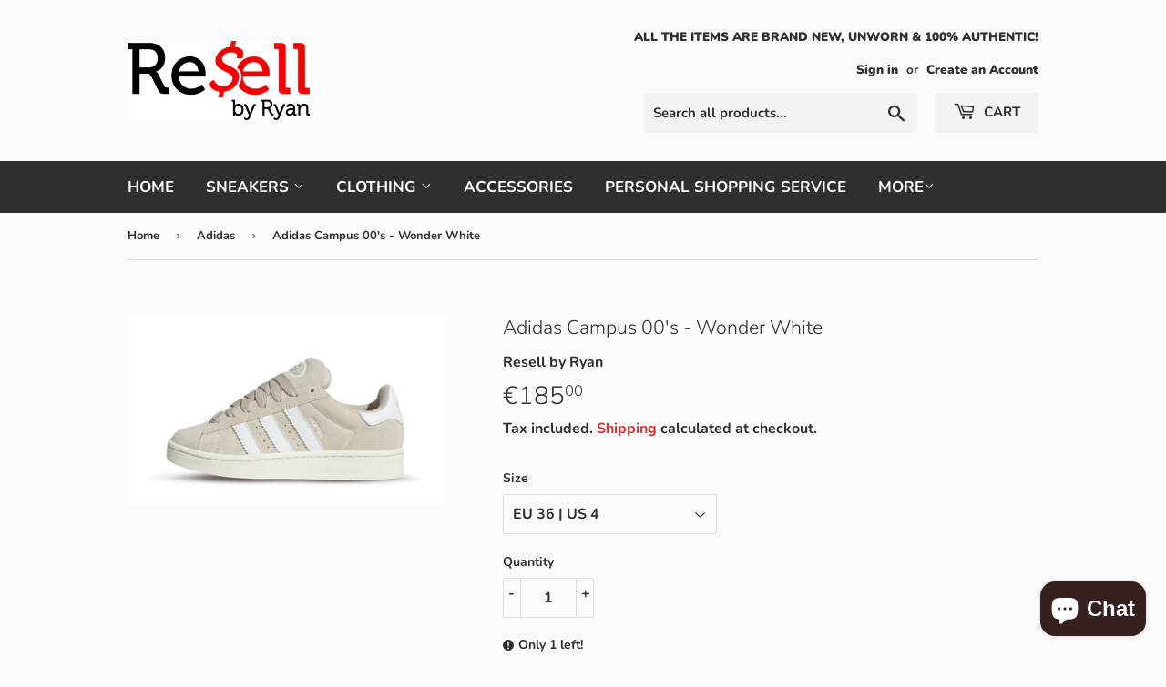

--- FILE ---
content_type: text/javascript
request_url: https://resell-by-ryan.com/cdn/shop/t/3/assets/size-chart-data.js?v=21877287032718766891602574827
body_size: 1834
content:
AVADA_SC.campaigns=[{id:"KEO8GM7xitF3CXn6qi5Q",createdAt:"2020-08-30T20:19:44.121Z",smartSelector:!1,click:1,homePagePosition:"",showOnCollectionPage:!1,priority:0,displayType:"MANUAL",status:!0,shopDomain:"resell-by-ryan.myshopify.com",contentConfigs:[{value:'<h3 style="font-weight: 600; font-size: 1.8rem;">NIKE SHOES SIZE CHART (KIDS)</h3>',position:0},{position:1,value:'<table style="width: 527px; text-align: center; height: 404px;">\n    <tbody>\n        <tr>\n            <td><br></td>\n            <td><br></td>\n            <td><br></td>\n            <td><br></td>\n            <th style="background-color: rgb(0, 0, 0); color: rgb(255, 255, 255); width: 25%; text-align: center;"><strong>U.S.SIZE</strong></th>\n            <th style="background-color: rgb(0, 0, 0); color: rgb(255, 255, 255); width: 23.6979%; text-align: center;"><strong>EUR SIZE</strong></th>\n            <td style="width: 26.5625%; text-align: center; background-color: rgb(0, 0, 0); color: rgb(255, 255, 255);"><strong>FOOTLENGTH<br>IN CM&nbsp;</strong></td>\n            <th style="background-color: rgb(0, 0, 0); color: rgb(255, 255, 255); width: 26.3021%; text-align: center;"><strong>SHOE SIZE <br>IN CM&nbsp;</strong></th>\n            <td><br></td>\n        </tr>\n        <tr>\n            <td><br></td>\n            <td><br></td>\n            <td><br></td>\n            <td><br></td>\n            <td style="background-color: rgb(217, 217, 217); width: 25%; text-align: center;">3Y</td>\n            <td style="background-color: rgb(217, 217, 217); width: 23.6979%; text-align: center;">35</td>\n            <td style="width: 26.5625%; background-color: rgb(217, 217, 217); text-align: center;">21.8&nbsp;</td>\n            <td style="background-color: rgb(217, 217, 217); width: 26.3021%; text-align: center;">22</td>\n            <td><br></td>\n        </tr>\n        <tr>\n            <td><br></td>\n            <td><br></td>\n            <td><br></td>\n            <td><br></td>\n            <td style="width: 25%; text-align: center;">3.5Y</td>\n            <td style="width: 23.6979%; text-align: center;">35.5</td>\n            <td style="width: 26.5625%; text-align: center;">22.2&nbsp;</td>\n            <td style="width: 26.3021%; text-align: center;">22.5</td>\n            <td><br></td>\n        </tr>\n        <tr>\n            <td><br></td>\n            <td><br></td>\n            <td><br></td>\n            <td><br></td>\n            <td style="background-color: rgb(217, 217, 217); width: 25%; text-align: center;">4Y&nbsp;</td>\n            <td style="background-color: rgb(217, 217, 217); width: 23.6979%; text-align: center;">36</td>\n            <td style="width: 26.5625%; background-color: rgb(217, 217, 217); text-align: center;">22.4</td>\n            <td style="background-color: rgb(217, 217, 217); width: 26.3021%; text-align: center;">23</td>\n            <td><br></td>\n        </tr>\n        <tr>\n            <td><br></td>\n            <td><br></td>\n            <td><br></td>\n            <td><br></td>\n            <td style="width: 25%; text-align: center;">4.5Y</td>\n            <td style="width: 23.6979%; text-align: center;">36.5</td>\n            <td style="width: 26.5625%; text-align: center;">22.7</td>\n            <td style="width: 26.3021%; text-align: center;">23.5</td>\n            <td><br></td>\n        </tr>\n        <tr>\n            <td><br></td>\n            <td><br></td>\n            <td><br></td>\n            <td><br></td>\n            <td style="background-color: rgb(217, 217, 217); width: 25%; text-align: center;">5Y</td>\n            <td style="background-color: rgb(217, 217, 217); width: 23.6979%; text-align: center;">37.5</td>\n            <td style="width: 26.5625%; background-color: rgb(217, 217, 217); text-align: center;">23.2</td>\n            <td style="background-color: rgb(217, 217, 217); width: 26.3021%; text-align: center;">23.5</td>\n            <td><br></td>\n        </tr>\n        <tr>\n            <td><br></td>\n            <td><br></td>\n            <td><br></td>\n            <td><br></td>\n            <td style="width: 25%; text-align: center;">5.5Y</td>\n            <td style="width: 23.6979%; text-align: center;">38</td>\n            <td style="width: 26.5625%; text-align: center;">23.5</td>\n            <td style="width: 26.3021%; text-align: center;">24</td>\n            <td><br></td>\n        </tr>\n        <tr>\n            <td><br></td>\n            <td><br></td>\n            <td><br></td>\n            <td><br></td>\n            <td style="background-color: rgb(217, 217, 217); width: 25%; text-align: center;">6Y&nbsp;</td>\n            <td style="background-color: rgb(217, 217, 217); width: 23.6979%; text-align: center;">38.5</td>\n            <td style="width: 26.5625%; background-color: rgb(217, 217, 217); text-align: center;">23.8</td>\n            <td style="background-color: rgb(217, 217, 217); width: 26.3021%; text-align: center;">24</td>\n            <td><br></td>\n        </tr>\n        <tr>\n            <td><br></td>\n            <td><br></td>\n            <td><br></td>\n            <td><br></td>\n            <td style="width: 25%; text-align: center;">6.5Y</td>\n            <td style="width: 23.6979%; text-align: center;">39</td>\n            <td style="width: 26.5625%; text-align: center;">24.3</td>\n            <td style="width: 26.3021%; text-align: center;">24.5</td>\n            <td><br></td>\n        </tr>\n        <tr>\n            <td><br></td>\n            <td><br></td>\n            <td><br></td>\n            <td><br></td>\n            <td style="color: rgb(0, 0, 0); background-color: rgb(217, 217, 217); width: 25%; text-align: center;">7Y</td>\n            <td style="background-color: rgb(217, 217, 217); width: 23.6979%; text-align: center;">40</td>\n            <td style="width: 26.5625%; background-color: rgb(217, 217, 217); text-align: center;">24.6</td>\n            <td style="background-color: rgb(217, 217, 217); width: 26.3021%; text-align: center;">25</td>\n            <td><br></td>\n        </tr>\n\n\n\n\n    </tbody>\n</table>\n<p><br></p>'},{value:"",position:2},{value:'<div style="text-align:center;">\n    <img style="position: relative;max-width: 100%;" src="https://cdn1.avada.io/sizechart/Modals_Kid4.png" alt="">\n</div>',position:3},{value:"",position:4}],position:"",shopId:"WUSwSYtc81pzmpNa1POJ",productIds:[4609740963927,4607507234903,4607525912663,4614654820439,4614655705175,4563793477719,4614657245271,4614656262231,4614643613783,4607507234903,4609740963927,4607525912663,4614654820439,4563793477719,4614657245271,4614656262231,4614643613783],collectionPageInlinePosition:"after",inlinePosition:"after",showOnHomePage:!1,conditions:{type:"ALL",conditions:[{value:"",operation:"CONTAINS",type:"TITLE"}]},name:"Nike shoes size charts (GS) ",homePageInlinePosition:"after",collectionPagePosition:""},{id:"Y8mNJxOW4QYAnidfymiU",homePagePosition:"",priority:0,collectionPageInlinePosition:"after",shopId:"WUSwSYtc81pzmpNa1POJ",showOnCollectionPage:!1,homePageInlinePosition:"after",shopDomain:"resell-by-ryan.myshopify.com",name:"Adidas Shoes Size charts ",contentConfigs:[{value:'<h3 style="font-weight: 600; font-size: 1.8rem;">Adidas Shoes Size Chart (Men &amp; Women)</h3>',position:0},{value:'<hr id="null"><table style="width: 100%;"><tbody><tr><td style="width: 27.8373%; text-align: center;"><meta http-equiv="content-type" content="text/html; charset=utf-8"><meta http-equiv="content-type" content="text/html; charset=utf-8"><strong>FOOT LENGTH <br>(centimeters)</strong></td><td style="width: 20.985%; text-align: center;"><strong>EU SIZE</strong></td><td style="width: 25.0535%; text-align: center;"><strong>UK SIZE</strong></td><td style="text-align: center;"><strong>US SIZE</strong></td></tr><tr><td style="background-color: rgb(217, 217, 217); vertical-align: middle; width: 27.8373%; text-align: center;"><strong>22.1</strong></td><td style="width: 20.985%; background-color: rgb(217, 217, 217); vertical-align: middle; text-align: center;">36</td><td style="width: 25.0535%; background-color: rgb(217, 217, 217); vertical-align: middle; text-align: center;">3.5</td><td style="background-color: rgb(217, 217, 217); vertical-align: middle; text-align: center;">4</td></tr><tr><td style="vertical-align: middle; width: 27.8373%; text-align: center;"><strong>22.5</strong></td><td style="width: 20.985%; vertical-align: middle; text-align: center;">36 2/3</td><td style="width: 25.0535%; vertical-align: middle; text-align: center;">4</td><td style="vertical-align: middle; text-align: center;">4.5</td></tr><tr><td style="background-color: rgb(217, 217, 217); vertical-align: middle; width: 27.8373%; text-align: center;"><strong>22.9</strong></td><td style="width: 20.985%; background-color: rgb(217, 217, 217); vertical-align: middle; text-align: center;">37 1/3</td><td style="width: 25.0535%; background-color: rgb(217, 217, 217); vertical-align: middle; text-align: center;">4.5</td><td style="background-color: rgb(217, 217, 217); vertical-align: middle; text-align: center;">5</td></tr><tr><td style="vertical-align: middle; width: 27.8373%; text-align: center;"><strong>23.3</strong></td><td style="width: 20.985%; vertical-align: middle; text-align: center;">38</td><td style="width: 25.0535%; vertical-align: middle; text-align: center;">5</td><td style="vertical-align: middle; text-align: center;">5.5</td></tr><tr><td style="background-color: rgb(217, 217, 217); vertical-align: middle; width: 27.8373%; text-align: center;"><strong>23.8</strong></td><td style="width: 20.985%; background-color: rgb(217, 217, 217); vertical-align: middle; text-align: center;">38 2/3</td><td style="width: 25.0535%; background-color: rgb(217, 217, 217); vertical-align: middle; text-align: center;">5.5</td><td style="background-color: rgb(217, 217, 217); vertical-align: middle; text-align: center;">6</td></tr><tr><td style="vertical-align: middle; width: 27.8373%; text-align: center;"><strong>24.2</strong></td><td style="width: 20.985%; vertical-align: middle; text-align: center;">39 1/3</td><td style="width: 25.0535%; vertical-align: middle; text-align: center;">6</td><td style="vertical-align: middle; text-align: center;">6.5</td></tr><tr><td style="background-color: rgb(217, 217, 217); vertical-align: middle; width: 27.8373%; text-align: center;"><strong>24.6</strong></td><td style="width: 20.985%; background-color: rgb(217, 217, 217); vertical-align: middle; text-align: center;">40</td><td style="width: 25.0535%; background-color: rgb(217, 217, 217); vertical-align: middle; text-align: center;">6.5</td><td style="background-color: rgb(217, 217, 217); vertical-align: middle; text-align: center;">7</td></tr><tr><td style="vertical-align: middle; width: 27.8373%; text-align: center;"><strong>25</strong></td><td style="width: 20.985%; vertical-align: middle; text-align: center;">40 2/3</td><td style="width: 25.0535%; vertical-align: middle; text-align: center;">7</td><td style="vertical-align: middle; text-align: center;">7.5</td></tr><tr><td style="background-color: rgb(217, 217, 217); vertical-align: middle; width: 27.8373%; text-align: center;"><strong>25.5</strong></td><td style="width: 20.985%; background-color: rgb(217, 217, 217); vertical-align: middle; text-align: center;">41 1/3&nbsp;</td><td style="width: 25.0535%; background-color: rgb(217, 217, 217); vertical-align: middle; text-align: center;">7.5</td><td style="background-color: rgb(217, 217, 217); vertical-align: middle; text-align: center;">8</td></tr><tr><td style="vertical-align: middle; width: 27.8373%; text-align: center;"><strong>25.9</strong></td><td style="vertical-align: middle; width: 20.985%; text-align: center;">42</td><td style="vertical-align: middle; text-align: center;">8</td><td style="vertical-align: middle; text-align: center;">8.5</td></tr><tr><td style="vertical-align: middle; background-color: rgb(217, 217, 217); width: 27.8373%; text-align: center;"><strong>26.3</strong></td><td style="vertical-align: middle; background-color: rgb(217, 217, 217); width: 20.985%; text-align: center;">42 2/3&nbsp;</td><td style="vertical-align: middle; background-color: rgb(217, 217, 217); text-align: center;">8.5</td><td style="vertical-align: middle; background-color: rgb(217, 217, 217); text-align: center;">9</td></tr><tr><td style="vertical-align: middle; width: 27.8373%; text-align: center;"><strong>26.7</strong></td><td style="vertical-align: middle; width: 20.985%; text-align: center;">43 1/3&nbsp;</td><td style="vertical-align: middle; text-align: center;">9</td><td style="vertical-align: middle; text-align: center;">9.5</td></tr><tr><td style="vertical-align: middle; background-color: rgb(217, 217, 217); width: 27.8373%; text-align: center;"><strong>27.1</strong></td><td style="vertical-align: middle; background-color: rgb(217, 217, 217); width: 20.985%; text-align: center;">44</td><td style="vertical-align: middle; background-color: rgb(217, 217, 217); text-align: center;">9.5</td><td style="vertical-align: middle; background-color: rgb(217, 217, 217); text-align: center;">10</td></tr><tr><td style="vertical-align: middle; width: 27.8373%; text-align: center;"><strong>27.6</strong></td><td style="vertical-align: middle; width: 20.985%; text-align: center;">44 2/3&nbsp;</td><td style="vertical-align: middle; text-align: center;">10</td><td style="vertical-align: middle; text-align: center;">10.5</td></tr><tr><td style="vertical-align: middle; background-color: rgb(217, 217, 217); width: 27.8373%; text-align: center;"><strong>28</strong></td><td style="vertical-align: middle; background-color: rgb(217, 217, 217); width: 20.985%; text-align: center;">45 1/3&nbsp;</td><td style="vertical-align: middle; background-color: rgb(217, 217, 217); text-align: center;">10.5&nbsp;</td><td style="vertical-align: middle; background-color: rgb(217, 217, 217); text-align: center;">11&nbsp;</td></tr><tr><td style="vertical-align: middle; width: 27.8373%; text-align: center;"><strong>28.4</strong></td><td style="vertical-align: middle; width: 20.985%; text-align: center;">46</td><td style="vertical-align: middle; text-align: center;">11</td><td style="vertical-align: middle; text-align: center;">11.5</td></tr><tr><td style="vertical-align: middle; background-color: rgb(217, 217, 217); width: 27.8373%; text-align: center;"><strong>28.8</strong></td><td style="vertical-align: middle; background-color: rgb(217, 217, 217); width: 20.985%; text-align: center;">46 2/3&nbsp;</td><td style="vertical-align: middle; background-color: rgb(217, 217, 217); text-align: center;">11.5</td><td style="vertical-align: middle; background-color: rgb(217, 217, 217); text-align: center;">12</td></tr><tr><td style="vertical-align: middle; width: 27.8373%; text-align: center;"><strong>29.3</strong></td><td style="vertical-align: middle; width: 20.985%; text-align: center;">47 1/3</td><td style="vertical-align: middle; text-align: center;">12</td><td style="vertical-align: middle; text-align: center;">12.5</td></tr><tr><td style="vertical-align: middle; background-color: rgb(217, 217, 217); width: 27.8373%; text-align: center;"><strong>29.7</strong></td><td style="vertical-align: middle; background-color: rgb(217, 217, 217); width: 20.985%; text-align: center;">48</td><td style="vertical-align: middle; background-color: rgb(217, 217, 217); text-align: center;">12.5</td><td style="vertical-align: middle; background-color: rgb(217, 217, 217); text-align: center;">13</td></tr><tr><td style="width: 27.8373%; text-align: center;"><strong>30.1</strong></td><td style="width: 20.985%; text-align: center;">48 2/3</td><td style="text-align: center;">13</td><td style="text-align: center;">13.5</td></tr><tr><td style="background-color: rgb(217, 217, 217); width: 27.8373%; text-align: center;"><strong>30.5</strong></td><td style="background-color: rgb(217, 217, 217); width: 20.985%; text-align: center;">49 1/3</td><td style="background-color: rgb(217, 217, 217); text-align: center;">13.5</td><td style="background-color: rgb(217, 217, 217); text-align: center;">14</td></tr></tbody></table>',position:1}],createdAt:"2020-08-28T13:27:27.822Z",inlinePosition:"after",smartSelector:!1,showOnHomePage:!1,collectionPagePosition:"",conditions:{type:"ALL",conditions:[{value:"",operation:"CONTAINS",type:"TITLE"}]},displayType:"MANUAL",position:"",productIds:[4609158185047,4609156251735],status:!0,click:1},{id:"l1BM5Txo38Vu5T91BBwq",shopId:"WUSwSYtc81pzmpNa1POJ",conditions:{type:"ALL",conditions:[{operation:"CONTAINS",value:"",type:"TITLE"}]},status:!0,priority:0,displayType:"MANUAL",name:"Nike shoes size chart (MENS & WOMEN)",createdAt:"2020-08-28T13:24:35.330Z",showOnHomePage:!1,shopDomain:"resell-by-ryan.myshopify.com",productIds:[4614640205911,4618425729111,4618415210583,4618419798103,4614658195543,4607499173975,4607503827031,4614643548247,4614653149271,4614632734807,4618415734871,4618420650071,4614637977687,4614636699735,4617431679063,4617428566103,4614634602583,4618421502039,4614640205911,4614655705175,4614658195543,4607499173975,4607503827031,4614643548247,4614653149271,4614632734807,4614634602583,4614636699735,4614637977687],click:3,contentConfigs:[{value:'<table style="width: 449px; height: 901px;"><tbody><tr><td style="width: 24.3243%; text-align: center;"><meta http-equiv="content-type" content="text/html; charset=utf-8"><meta http-equiv="content-type" content="text/html; charset=utf-8"><strong>FOOT LENGTH <br>(centimeters)</strong></td><td style="width: 16.3851%; text-align: center;"><strong>EU SIZE</strong></td><td style="width: 22.1284%; text-align: center;"><strong>UK SIZE</strong></td><td style="text-align: center; width: 20.2703%;"><strong>US SIZE&nbsp;<br>MEN</strong></td><td style="width: 16.5541%; text-align: center;"><strong>US SIZE&nbsp;<br>WOMEN&nbsp;</strong></td></tr><tr><td style="background-color: rgb(217, 217, 217); vertical-align: middle; width: 24.3243%; text-align: center;"><strong>21.6</strong></td><td style="width: 16.3851%; background-color: rgb(217, 217, 217); vertical-align: middle; text-align: center;">35.5</td><td style="width: 22.1284%; background-color: rgb(217, 217, 217); vertical-align: middle; text-align: center;">3</td><td style="background-color: rgb(217, 217, 217); vertical-align: middle; text-align: center; width: 20.2703%;">3.5</td><td style="width: 16.5541%; background-color: rgb(217, 217, 217); text-align: center;">5</td></tr><tr><td style="vertical-align: middle; width: 24.3243%; text-align: center;"><strong>22</strong></td><td style="width: 16.3851%; vertical-align: middle; text-align: center;">36</td><td style="width: 22.1284%; vertical-align: middle; text-align: center;">3.5</td><td style="vertical-align: middle; text-align: center; width: 20.2703%;">4</td><td style="width: 16.5541%; text-align: center;">5.5</td></tr><tr><td style="background-color: rgb(217, 217, 217); vertical-align: middle; width: 24.3243%; text-align: center;"><strong>22.4</strong></td><td style="width: 16.3851%; background-color: rgb(217, 217, 217); vertical-align: middle; text-align: center;">36.5</td><td style="width: 22.1284%; background-color: rgb(217, 217, 217); vertical-align: middle; text-align: center;">4</td><td style="background-color: rgb(217, 217, 217); vertical-align: middle; text-align: center; width: 20.2703%;">4.5</td><td style="width: 16.5541%; background-color: rgb(217, 217, 217); text-align: center;">6</td></tr><tr><td style="vertical-align: middle; width: 24.3243%; text-align: center;"><strong>22.9</strong></td><td style="width: 16.3851%; vertical-align: middle; text-align: center;">37.5</td><td style="width: 22.1284%; vertical-align: middle; text-align: center;">4.5</td><td style="vertical-align: middle; text-align: center; width: 20.2703%;">5</td><td style="width: 16.5541%; text-align: center;">6.5</td></tr><tr><td style="background-color: rgb(217, 217, 217); vertical-align: middle; width: 24.3243%; text-align: center;"><strong>23.3</strong></td><td style="width: 16.3851%; background-color: rgb(217, 217, 217); vertical-align: middle; text-align: center;">38</td><td style="width: 22.1284%; background-color: rgb(217, 217, 217); vertical-align: middle; text-align: center;">5</td><td style="background-color: rgb(217, 217, 217); vertical-align: middle; text-align: center; width: 20.2703%;">5.5</td><td style="width: 16.5541%; background-color: rgb(217, 217, 217); text-align: center;">7</td></tr><tr><td style="vertical-align: middle; width: 24.3243%; text-align: center;"><strong>23.7</strong></td><td style="width: 16.3851%; vertical-align: middle; text-align: center;">38.5</td><td style="width: 22.1284%; vertical-align: middle; text-align: center;">5.5</td><td style="vertical-align: middle; text-align: center; width: 20.2703%;">6</td><td style="width: 16.5541%; text-align: center;">7.5</td></tr><tr><td style="background-color: rgb(217, 217, 217); vertical-align: middle; width: 24.3243%; text-align: center;"><strong>24.1</strong></td><td style="width: 16.3851%; background-color: rgb(217, 217, 217); vertical-align: middle; text-align: center;">39</td><td style="width: 22.1284%; background-color: rgb(217, 217, 217); vertical-align: middle; text-align: center;">6</td><td style="background-color: rgb(217, 217, 217); vertical-align: middle; text-align: center; width: 20.2703%;">6.5</td><td style="width: 16.5541%; background-color: rgb(217, 217, 217); text-align: center;">8</td></tr><tr><td style="vertical-align: middle; width: 24.3243%; text-align: center;"><strong>24.5</strong></td><td style="width: 16.3851%; vertical-align: middle; text-align: center;">40</td><td style="width: 22.1284%; vertical-align: middle; text-align: center;">6</td><td style="vertical-align: middle; text-align: center; width: 20.2703%;">7</td><td style="width: 16.5541%; text-align: center;">8.5</td></tr><tr><td style="background-color: rgb(217, 217, 217); vertical-align: middle; width: 24.3243%; text-align: center;"><strong>25</strong></td><td style="width: 16.3851%; background-color: rgb(217, 217, 217); vertical-align: middle; text-align: center;">40.5</td><td style="width: 22.1284%; background-color: rgb(217, 217, 217); vertical-align: middle; text-align: center;">6.5</td><td style="background-color: rgb(217, 217, 217); vertical-align: middle; text-align: center; width: 20.2703%;">7.5</td><td style="width: 16.5541%; background-color: rgb(217, 217, 217); text-align: center;">9</td></tr><tr><td style="vertical-align: middle; width: 24.3243%; text-align: center;"><strong>25.4</strong></td><td style="vertical-align: middle; width: 16.3851%; text-align: center;">41</td><td style="vertical-align: middle; text-align: center; width: 22.1284%;">7</td><td style="vertical-align: middle; text-align: center; width: 20.2703%;">8</td><td style="width: 16.5541%; text-align: center;">9.5</td></tr><tr><td style="vertical-align: middle; background-color: rgb(217, 217, 217); width: 24.3243%; text-align: center;"><strong>25.8</strong></td><td style="vertical-align: middle; background-color: rgb(217, 217, 217); width: 16.3851%; text-align: center;">42</td><td style="vertical-align: middle; background-color: rgb(217, 217, 217); text-align: center; width: 22.1284%;">7.5</td><td style="vertical-align: middle; background-color: rgb(217, 217, 217); text-align: center; width: 20.2703%;">8.5</td><td style="width: 16.5541%; background-color: rgb(217, 217, 217); text-align: center;">10</td></tr><tr><td style="vertical-align: middle; width: 24.3243%; text-align: center;"><strong>26.2</strong></td><td style="vertical-align: middle; width: 16.3851%; text-align: center;">42.5</td><td style="vertical-align: middle; text-align: center; width: 22.1284%;">8</td><td style="vertical-align: middle; text-align: center; width: 20.2703%;">9</td><td style="width: 16.5541%; text-align: center;">10.5</td></tr><tr><td style="vertical-align: middle; background-color: rgb(217, 217, 217); width: 24.3243%; text-align: center;"><strong>26.7</strong></td><td style="vertical-align: middle; background-color: rgb(217, 217, 217); width: 16.3851%; text-align: center;">43</td><td style="vertical-align: middle; background-color: rgb(217, 217, 217); text-align: center; width: 22.1284%;">8.5</td><td style="vertical-align: middle; background-color: rgb(217, 217, 217); text-align: center; width: 20.2703%;">9.5</td><td style="width: 16.5541%; background-color: rgb(217, 217, 217); text-align: center;">11</td></tr><tr><td style="vertical-align: middle; width: 24.3243%; text-align: center;"><strong>27.1</strong></td><td style="vertical-align: middle; width: 16.3851%; text-align: center;">44</td><td style="vertical-align: middle; text-align: center; width: 22.1284%;">9</td><td style="vertical-align: middle; text-align: center; width: 20.2703%;">10</td><td style="width: 16.5541%; text-align: center;">11.5</td></tr><tr><td style="vertical-align: middle; background-color: rgb(217, 217, 217); width: 24.3243%; text-align: center;"><strong>27.5</strong></td><td style="vertical-align: middle; background-color: rgb(217, 217, 217); width: 16.3851%; text-align: center;">44.5</td><td style="vertical-align: middle; background-color: rgb(217, 217, 217); text-align: center; width: 22.1284%;">9.5</td><td style="vertical-align: middle; background-color: rgb(217, 217, 217); text-align: center; width: 20.2703%;">10.5</td><td style="width: 16.5541%; background-color: rgb(217, 217, 217); text-align: center;">12</td></tr><tr><td style="vertical-align: middle; width: 24.3243%; text-align: center;"><strong>27.9</strong></td><td style="vertical-align: middle; width: 16.3851%; text-align: center;">45</td><td style="vertical-align: middle; text-align: center; width: 22.1284%;">10</td><td style="vertical-align: middle; text-align: center; width: 20.2703%;">11</td><td style="width: 16.5541%; text-align: center;">12.5</td></tr><tr><td style="vertical-align: middle; background-color: rgb(217, 217, 217); width: 24.3243%; text-align: center;"><strong>28.3</strong></td><td style="vertical-align: middle; background-color: rgb(217, 217, 217); width: 16.3851%; text-align: center;">45.5</td><td style="vertical-align: middle; background-color: rgb(217, 217, 217); text-align: center; width: 22.1284%;">10.5</td><td style="vertical-align: middle; background-color: rgb(217, 217, 217); text-align: center; width: 20.2703%;">11.5</td><td style="width: 16.5541%; background-color: rgb(217, 217, 217); text-align: center;">13</td></tr><tr><td style="vertical-align: middle; width: 24.3243%; text-align: center;"><strong>28.8</strong></td><td style="vertical-align: middle; width: 16.3851%; text-align: center;">46</td><td style="vertical-align: middle; text-align: center; width: 22.1284%;">11</td><td style="vertical-align: middle; text-align: center; width: 20.2703%;">12</td><td style="width: 16.5541%; text-align: center;">13.5</td></tr><tr><td style="vertical-align: middle; background-color: rgb(217, 217, 217); width: 24.3243%; text-align: center;"><strong>29.2</strong></td><td style="vertical-align: middle; background-color: rgb(217, 217, 217); width: 16.3851%; text-align: center;">47</td><td style="vertical-align: middle; background-color: rgb(217, 217, 217); text-align: center; width: 22.1284%;">11.5</td><td style="vertical-align: middle; background-color: rgb(217, 217, 217); text-align: center; width: 20.2703%;">12.5</td><td style="width: 16.5541%; background-color: rgb(217, 217, 217); text-align: center;">14</td></tr><tr><td style="width: 24.3243%; text-align: center;"><strong>29.6</strong></td><td style="width: 16.3851%; text-align: center;">47.5</td><td style="text-align: center; width: 22.1284%;">12</td><td style="text-align: center; width: 20.2703%;">13</td><td style="width: 16.5541%; text-align: center;">14.5</td></tr><tr><td style="background-color: rgb(217, 217, 217); width: 24.3243%; text-align: center;"><strong>30</strong></td><td style="background-color: rgb(217, 217, 217); width: 16.3851%; text-align: center;">48</td><td style="background-color: rgb(217, 217, 217); text-align: center; width: 22.1284%;">12.5</td><td style="background-color: rgb(217, 217, 217); text-align: center; width: 20.2703%;">13.5</td><td style="width: 16.5541%; background-color: rgb(217, 217, 217); text-align: center;">15</td></tr></tbody></table>',position:0},{value:"",position:1}]}],AVADA_SC.settings={id:"5VanVBnl94UZ5xV3za0q",disableWatermark:!1,displayType:"float-button",modalTop:18,collectionPagePosition:"",modalBgColor:"#FFFFFF",linkBgColor:"#FFFFFF",linkTextColor:"#232323",buttonPosition:"middle-right",modalOverlayColor:"#7b7b7b",buttonRotation:!0,linkText:"Size chart",modalWidth:84,tableAnimation:!0,modalHeader:"Size guides",modalShadow:!0,modalTextColor:"#232323",customIcon:!1,modalHeight:64,buttonHeight:35,enableGa:!1,showMobile:!0,shopDomain:"resell-by-ryan.myshopify.com",modalBorderRadius:10,modalLeft:8,linkIcon:"",collectionPageInlinePosition:"after",inlinePosition:"after",hideText:!0,createdAt:{_seconds:1598620495,_nanoseconds:325e6},shopId:"WUSwSYtc81pzmpNa1POJ",homePagePosition:"",homePageInlinePosition:"after",tableHoverColor:"#FFFFFF",position:"",modalPosition:"modal-center",hasCustomCss:!0,mobilePosition:"top",buttonBorderRadius:10,buttonWidth:80,customCss:""};
//# sourceMappingURL=/cdn/shop/t/3/assets/size-chart-data.js.map?v=21877287032718766891602574827
